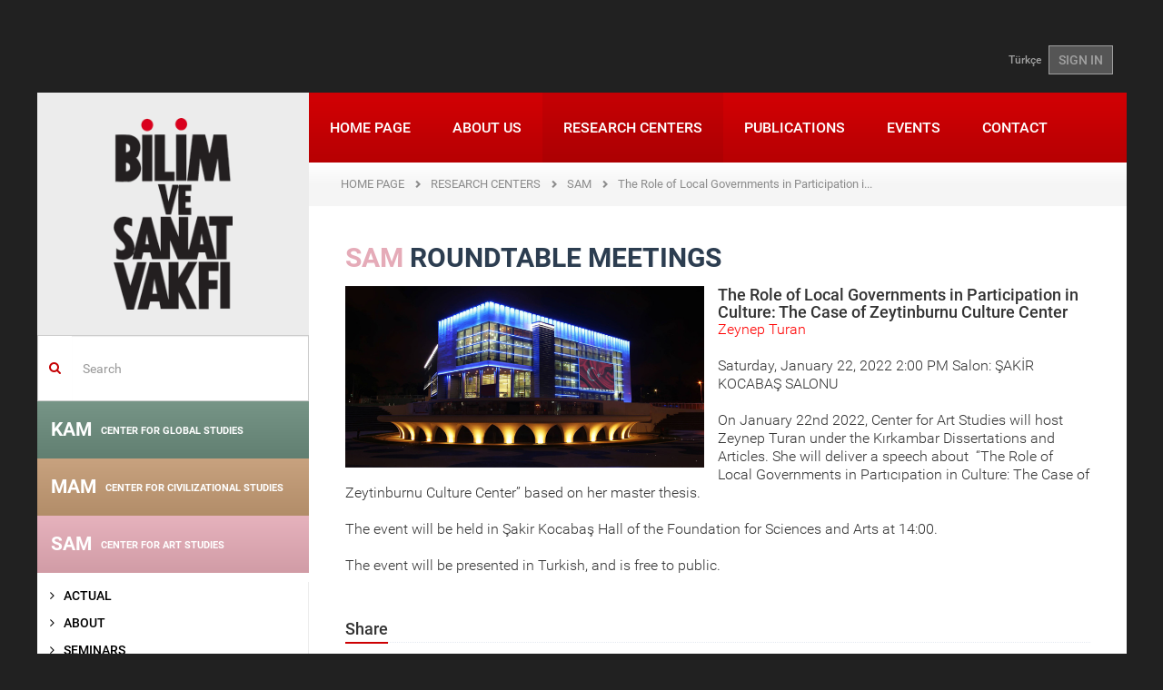

--- FILE ---
content_type: text/html; charset=utf-8
request_url: https://www.bisav.org.tr/en/SAM/YuvarlakMasa/Detay/29/K%C4%B1rkambar/30/Dissertations%20and%20Articles%20/1870/the_role_of_local_governments_in_participation_in_culture_the_case_of_zeytinburnu_culture_center
body_size: 10009
content:

<!DOCTYPE html>
<html lang="en">
<head>
    <meta charset="utf-8" />
    <meta name="viewport" content="width=device-width, initial-scale=1.0">
    
    

    
    
    <title>The Foundation for Sciences and Arts</title>
    <link href="/Content/fontstyle.css" rel="stylesheet"/>
<link href="/Content/bootstrap.css" rel="stylesheet"/>
<link href="/Content/style.css" rel="stylesheet"/>
<link href="/Content/index.css" rel="stylesheet"/>
<link href="/Content/styles.css" rel="stylesheet"/>
<link href="/Content/merkez.css" rel="stylesheet"/>
<link href="/Content/fullcalendar/fullcalendar.css" rel="stylesheet"/>
<link href="/Content/fancybox/jquery.fancybox.css" rel="stylesheet"/>
<link href="/Content/admin/fontawesome/css/font-awesome.css" rel="stylesheet"/>
<link href="/Content/admin/bootstrap/datepicker/css/datepicker.css" rel="stylesheet"/>

    <script src="/Scripts/modernizr-2.8.3.js"></script>

    <script src="/Scripts/jquery-2.1.4.js"></script>

    <script src="/Scripts/bootstrap.js"></script>
<script src="/Content/fancybox/jquery.fancybox.pack.js"></script>
<script src="/Scripts/respond.js"></script>

    <script src="/Scripts/carousel-swipe.js"></script>
<script src="/Scripts/main.js"></script>

    <script src="/Scripts/Admin/Plugins/mainmenu.1.0.min.js"></script>

    <link href="/assets/plugins/sky-forms/version-2.0.1/css/custom-sky-forms.css" rel="stylesheet"/>

    
    

</head>
<body class="container boxed-layout">
    <div class="bodyDiv">
        

<header>
    <div class="container">
        <div class="top-left" style="float:left;"></div>
        <div class="top-right-link" style="float:right;"> 
<a href="/SAM/YuvarlakMasa/Detay/29/K%C4%B1rkambar/30/Dissertations%20and%20Articles%20/1870/the_role_of_local_governments_in_participation_in_culture_the_case_of_zeytinburnu_culture_center">T&#252;rk&#231;e</a>                            <a href="/en/Account/Login" class="btn btn-u btn-u-dark">SIGN IN</a>
        </div>
    </div>
</header>

        <div id="wrapper">
            <article>
                <a href="#_" class="secondary-mobile-menu-toggle visible-sm visible-xs ikinci-menu"><img src="/img/ok2.png" /></a>
                <div class="col-md-3 aside col-md-pull-0 left-resp secondary-menu-transition hidden-xs hidden-sm">
                    <div class="row">
                        <a href="/en" class="logo hidden-sm hidden-xs"><img src="/img/logo.png"></a>
                        
    <div class="margin-top-20"></div>
    <form action="/en/Search" method="get" class="home-search-form">
    <div class="input-group">
        <span class="input-group-addon mainpage-search-rtl-fix" style="background-color:transparent;"><i class="fa fa-search color-red"></i></span>
        <input type="text" name="keywords" class="form-control mainpage-search-input-rtl-fix" placeholder="Search">
    </div>
</form>
    

<div class="merkez-menu menu-gray-bg">
    <div class="merkez-menu-heading baslik-renkli1" data-color="#6a8b7c">
        <h4 class="panel-title"> <a href="/en/KAM"> KAM <span>CENTER FOR GLOBAL STUDIES</span></a></h4>
    </div>
</div>

<div class="merkez-menu menu-gray-bg">
    <div class="merkez-menu-heading baslik-renkli2" data-color="#c39a73">
        <h4 class="panel-title"> <a href="/en/MAM"> MAM <span>CENTER FOR CIVILIZATIONAL STUDIES</span></a></h4>
    </div>
</div>

<div class="merkez-menu menu-gray-bg">
    <div class="merkez-menu-heading baslik-renkli3" data-color="#e5abb8">
        <h4 class="panel-title"> <a href="/en/SAM"> SAM <span>CENTER FOR ART STUDIES</span></a></h4>
    </div>
</div>


<nav class="sidebar-nav-v2 marged-menu">
    <ul>
        <li >
            <a  href="/enB/SAM">
                <i class="fa fa-angle-right"></i> ACTUAL             </a>
        </li>
        <li >
            <a  href="/enB/SAM/Hakkinda">
                <i class="fa fa-angle-right"></i> ABOUT             </a>
        </li>
        <li >
            <a  href="/enB/SAM/Seminerler">
                <i class="fa fa-angle-right"></i> SEMINARS             </a>
        </li>
        <li >
            <a  href="/enB/SAM/OkumaGruplari">
                <i class="fa fa-angle-right"></i> READING GROUPS             </a>
        </li>
        <li >
            <a  href="/enB/SAM/Atolyeler">
                <i class="fa fa-angle-right"></i> WORKSHOPS             </a>
        </li>
        <li >
            <a  href="#">
                <i class="fa fa-angle-right"></i> SYMPOSIUMS                     <i class="fa pull-right fa-caret-left"></i>
            </a>
<ul>
        <li >
            <a  href="/enB/SAM/Sempozyum/2/specialized_symposia">
                <i class="fa"></i> Specialized Symposia             </a>
        </li>
        <li >
            <a  href="/enB/SAM/Sempozyum/1/national_symposia">
                <i class="fa"></i> National Symposia             </a>
        </li>
</ul>        </li>
        <li >
            <a  href="/enB/SAM/Panel">
                <i class="fa fa-angle-right"></i> PANELS             </a>
        </li>
        <li >
            <a  href="#">
                <i class="fa fa-angle-right"></i> ROUNDTABLE MEETINGS                     <i class="fa pull-right fa-caret-left"></i>
            </a>
<ul>
        <li >
            <a  href="#">
                <i class="fa"></i> Kırkambar                     <i class="fa pull-right fa-caret-left"></i>
            </a>
<ul>
        <li >
            <a  href="/enB/SAM/YuvarlakMasa/29/kirkambar/49/talks">
                <i class="fa"></i> Talks             </a>
        </li>
        <li >
            <a  href="/enB/SAM/YuvarlakMasa/29/kirkambar/50/books">
                <i class="fa"></i> Books             </a>
        </li>
        <li >
            <a  href="/enB/SAM/YuvarlakMasa/29/kirkambar/51/special_event">
                <i class="fa"></i> Special Event             </a>
        </li>
        <li >
            <a  href="/enB/SAM/YuvarlakMasa/29/kirkambar/30/dissertations_and_articles_">
                <i class="fa"></i> Dissertations and Articles              </a>
        </li>
</ul>        </li>
</ul>        </li>
        <li >
            <a  href="#">
                <i class="fa fa-angle-right"></i> PUBLICATIONS                     <i class="fa pull-right fa-caret-left"></i>
            </a>
<ul>
        <li >
            <a  href="/enB/SAM/Yayinlar/5/notes">
                <i class="fa"></i> NOTES             </a>
        </li>
        <li >
            <a  href="/enB/SAM/Yayinlar/7/hayal_perdesi">
                <i class="fa"></i> HAYAL PERDESI             </a>
        </li>
</ul>        </li>
        <li >
            <a  href="/enB/SAM/Projeler">
                <i class="fa fa-angle-right"></i> PROJECTS             </a>
        </li>
        <li >
            <a  href="#">
                <i class="fa fa-angle-right"></i> MEETING SERIES                     <i class="fa pull-right fa-caret-left"></i>
            </a>
<ul>
        <li >
            <a  href="/enB/SAM/ToplantiDizileri/59/series/136/sehir_mimarlik_tasarim">
                <i class="fa"></i> Şehir Mimarlık Tasarım             </a>
        </li>
        <li >
            <a  href="/enB/SAM/ToplantiDizileri/59/series/133/edebiyati_okuma_bicimleri">
                <i class="fa"></i> Edebiyatı Okuma Bi&#231;imleri             </a>
        </li>
        <li >
            <a  href="/enB/SAM/ToplantiDizileri/59/series/130/seffaf_okumalar">
                <i class="fa"></i> Şeffaf Okumalar             </a>
        </li>
        <li >
            <a  href="/enB/SAM/ToplantiDizileri/59/series/131/sanatci_ve_golgesi">
                <i class="fa"></i> Sanat&#231;ı ve G&#246;lgesi             </a>
        </li>
        <li >
            <a  href="/enB/SAM/ToplantiDizileri/59/series/129/sanat_tarihine_mumkun_bakislar_ii">
                <i class="fa"></i> Sanat Tarihine M&#252;mk&#252;n Bakışlar II             </a>
        </li>
        <li >
            <a  href="/enB/SAM/ToplantiDizileri/59/Series/127/close_up">
                <i class="fa"></i> Close Up             </a>
        </li>
        <li >
            <a  href="/enB/SAM/ToplantiDiziArsivi">
                <i class="fa"></i> Eski toplantı dizileri             </a>
        </li>
</ul>        </li>
        <li >
            <a  href="/enB/SAM/Filmler">
                <i class="fa fa-angle-right"></i> FILMS             </a>
        </li>
</ul>
</nav>

<div class="merkez-menu menu-gray-bg">
    <div class="merkez-menu-heading baslik-renkli4" data-color="#6682a8">
        <h4 class="panel-title"> <a href="/en/TAM"> TAM <span>CENTER FOR TURKISH STUDIES</span></a></h4>
    </div>
</div>
    


                    </div>
                </div>
                <div class="col-md-9 col-md-push-0">
                    <div class="row">
                        <nav class="mwt_nav">
    <div class="navbar navbar-default" role="navigation">
        <div class="navbar-header">
            <button type="button" class="navbar-toggle my-toggle-menu" data-toggle="collapse" data-target=".navbar-collapse"> <span class="sr-only">Toggle navigation</span> <span class="icon-bar"></span> <span class="icon-bar"></span> <span class="icon-bar"></span> </button>
            <a class="navbar-brand" href="/en"><img src="/img/mobile-logo.png"></a>
        </div>
        <div class="navbar-collapse collapse no-padding">
                    
<ul class="nav navbar-nav">
        <li >
        <a href="/en">
            HOME PAGE         </a>
    </li>
    <li >
        <a href="/en/Kurumsal">
            ABOUT US         </a>
    </li>
    <li class="active">
        <a href="/en/Merkezler">
            RESEARCH CENTERS         </a>
    </li>
    <li >
        <a href="/en/Yayinlar">
            PUBLICATIONS         </a>
    </li>
    <li >
        <a href="/en/Etkinlik/Haftalik/2026/5">
            EVENTS         </a>
    </li>
    <li >
        <a href="/en/Iletisim">
            CONTACT         </a>
    </li>

</ul>
        </div>
        <!--/.nav-collapse -->
    </div>
</nav>
                        
                                            <ul class="page-path clearfix">
                <li >
                        <a href="/en">HOME PAGE</a>
                </li>
                <li >
                        <a href="/en/Merkezler">RESEARCH CENTERS</a>
                </li>
                <li >
                        <a href="/en/SAM/Hakkinda">SAM</a>
                </li>
                <li class="active">
                        <span>The Role of Local Governments in Participation in Culture: The Case of Zeytinburnu Culture Center</span>
                </li>
            </ul>

                        
<div class="row">
    <div class="col-sm-12">
        <div class="padding40 font18px">
                <h2 class="title03" style="color:#e5abb8;">SAM <span>ROUNDTABLE MEETINGS</span></h2>

            



    
    


    <div class="col-sm-6 no-left-padding">
        <h2 class="title03">
            
                    <a href="/images/yuvarlakmasa/yerel_yonetimlerin_kulture_katilimdaki_rolu_zeytinburnu_kultur_merkezi_ornegi_1870.png" class="fancybox">
                        <div style="width:auto;height:200px;background-image: url('/images/yuvarlakmasa/yerel_yonetimlerin_kulture_katilimdaki_rolu_zeytinburnu_kultur_merkezi_ornegi_1870.png');background-repeat:no-repeat;background-position:50% 25%;background-size:cover;">
                        </div>
                    </a>
                   
        </h2>
        
    </div>

    
        <h4>The Role of Local Governments in Participation in Culture: The Case of Zeytinburnu Culture Center</h4>
    <p style="color: red;">Zeynep Turan</p>
    <p>    
      <span>Saturday, January 22, 2022 2:00 PM</span>

Salon: ŞAKİR KOCABAŞ SALONU</p>
    <section class="fck-content" >
        <p>On January 22nd&nbsp;2022, Center for Art Studies will host Zeynep Turan under the Kırkambar Dissertations and Articles. She will deliver a speech about&nbsp; &ldquo;The Role of Local Governments in Partıcıpation in Culture: The Case of Zeytinburnu Culture Center&rdquo; based on her master thesis.</p>

<p>The event will be held in Şakir Kocabaş Hall of the Foundation for Sciences and Arts at 14:00.</p>

<p>The event will be presented in Turkish, and is free to public.</p>

    </section>
<div class="clearfix" style="margin-bottom:30px;"></div>
<div class="social_share_bottom">
    <div class="headline">
        <h2>Share</h2>
    </div>
    <!-- Go to www.addthis.com/dashboard to customize your tools -->
    <div class="addthis_inline_share_toolbox"></div>
    <!-- Go to www.addthis.com/dashboard to customize your tools -->
    <script type="text/javascript" src="//s7.addthis.com/js/300/addthis_widget.js#pubid=ra-57ebaac712229c3a"></script>

</div>
<!--
<div class="bottom-btn">
    <div class="row">
        <div class="col-sm-6">
            <div class="left-social-icon">
                PAYLAŞ <a href="#"><img src="public/img/p-s/social-icon_03.png"></a>
                <a href="#"><img src="public/img/p-s/social-icon_05.png"></a>
                <a href="#"><img src="public/img/p-s/social-icon_07.png"></a>
            </div>
        </div>
    </div>
</div> 
-->


        </div>

    </div>
</div>


                    </div>
                </div>
                <div class="home-section4 pull-left">

<div class="col-sm-6 col-md-3 homeSmBookSlider gray-bg">
    <div class="inner-div">
        <h2>NEWS</h2>
        <a class="left news_arrows_left" href="#myCarousel05" data-slide="prev"><span class="glyphicon glyphicon-chevron-left"></span></a> <a class="right news_arrows_right" href="#myCarousel05" data-slide="next"><span class="glyphicon glyphicon-chevron-right"></span></a>
        <div id="myCarousel05" class="carousel slide" data-ride="carousel" data-interval="15000">
            <!-- Indicators -->

            <div class="carousel-inner">
                    <div class="item active">
                        <a href="/enews-subscribe/Haberler/1470/2025_guz_donemi_seminerleri_basliyor">
                            <p><img src="/images/haberler/2025_guz_seminerleri_basliyor_1470_Thumb.png"></p>
                            <p class="color_gray">2025 G&#252;z D&#246;nemi Seminerleri Başlıyor</p>
                        </a>
                    </div>
                    <div class="item">
                        <a href="/enews-subscribe/Haberler/1468/iii_ulusal_siyaset_dusuncesi_sempozyumu">
                            <p><img src="/images/haberler/iii_ulusal_siyaset_sempozyumu_amaclar_araclar_yeni_zamanlarda_siyasi_ahlak_1468_Thumb.png"></p>
                            <p class="color_gray">III. ULUSAL SİYASET D&#220;Ş&#220;NCESİ SEMPOZYUMU</p>
                        </a>
                    </div>
                    <div class="item">
                        <a href="/enews-subscribe/Haberler/1469/2025_26_kademe_programi_basvurusu">
                            <p><img src="/images/haberler/2025_26_kademe_programi_basvurusu_1469_Thumb.png"></p>
                            <p class="color_gray">2025-26 Kademe Programı Başvurusu</p>
                        </a>
                    </div>
                    <div class="item">
                        <a href="/enews-subscribe/Haberler/1466/turkiye_de_duzen_arayislari">
                            <p><img src="/images/haberler/bilim_ve_sanat_vakfi_2025_yaz_programi_1466_Thumb.jpg"></p>
                            <p class="color_gray">T&#220;RKİYE&#39;DE D&#220;ZEN ARAYIŞLARI</p>
                        </a>
                    </div>
                    <div class="item">
                        <a href="/enews-subscribe/Haberler/1464/iii_ulusal_siyaset_dusuncesi_sempozyumu_amaclar__araclar_yeni_zamanlarda_siyasi_ahlak_cagri_metni">
                            <p><img src="/images/haberler/iii_ulusal_siyaset_dusuncesi_sempozyumu_amaclar__araclar_yeni_zamanlarda_siyasi_ahlak_cagri_metni_1464_Thumb.png"></p>
                            <p class="color_gray">III. Ulusal Siyaset D&#252;ş&#252;ncesi Sempozyumu Ama&#231;lar &amp; Ara&#231;lar: Yeni Zamanlarda Siyasi Ahl&#226;k &#199;ağrı Metni</p>
                        </a>
                    </div>
                    <div class="item">
                        <a href="/enews-subscribe/Haberler/1463/2025_bahar_seminerleri_basliyor!">
                            <p><img src="/images/haberler/2025_bahar_seminerleri_basliyor!_1463_Thumb.jpg"></p>
                            <p class="color_gray">2025 Bahar Seminerleri Başlıyor!</p>
                        </a>
                    </div>
                    <div class="item">
                        <a href="/enews-subscribe/Haberler/1460/bisav_2024_25_kademe_programi_basladi!">
                            <p><img src="/images/haberler/bisav_2024_25_kademe_programi_basliyor!_1460_Thumb.png"></p>
                            <p class="color_gray">BİSAV 2024-25 KADEME PROGRAMI BAŞLADI!</p>
                        </a>
                    </div>
                    <div class="item">
                        <a href="/enews-subscribe/Haberler/1458/%E2%80%9Cbati_sonrasi_dunya%E2%80%9D__karsitliklar_perspektifler_ve_yeni_duzen_arayislari">
                            <p><img src="/images/haberler/bilim_ve_sanat_vakfi_2024_yaz_programi_1458_Thumb.png"></p>
                            <p class="color_gray">“BATI SONRASI D&#220;NYA”:  KARŞITLIKLAR, PERSPEKTİFLER VE YENİ D&#220;ZEN ARAYIŞLARI</p>
                        </a>
                    </div>
                    <div class="item">
                        <a href="/enews-subscribe/Haberler/1452/%E2%80%8B%E2%80%8B%E2%80%8B%E2%80%8B%E2%80%8B%E2%80%8B%E2%80%8B2024_bahar_seminerleri_basliyor!">
                            <p><img src="/images/haberler/​​​​​​​2024_bahar_seminerleri_basliyor!_1452_Thumb.jpeg"></p>
                            <p class="color_gray">​​​​​​​2024 Bahar Seminerleri Başlıyor!</p>
                        </a>
                    </div>
                    <div class="item">
                        <a href="/enews-subscribe/Haberler/1451/divan_55_released!">
                            <p><img src="/images/haberler/divan_55_sayi_cikti!_1451_Thumb.jpg"></p>
                            <p class="color_gray">D&#238;v&#226;n 55. Released!</p>
                        </a>
                    </div>
            </div>
        </div>
        <a href="/enews-subscribe/Haberler" class="btn">ALL NEWS</a>
    </div>
</div>

<div class="col-sm-6 col-md-3 homeSmBookSlider light-gray-bg">
    <div class="inner-div">
        <h2>EDITOR&#39;S CHOICE</h2>
        <a class="left news_arrows_left" href="#myCarouselEditorden" data-slide="prev"><span class="glyphicon glyphicon-chevron-left"></span></a> <a class="right news_arrows_right" href="#myCarouselEditorden" data-slide="next"><span class="glyphicon glyphicon-chevron-right"></span></a>
        <div id="myCarouselEditorden" class="carousel carouselfixedHeight slide" data-ride="carousel" data-interval="20000">
            <!-- Indicators -->
            
            <div class="carousel-inner">

                        <div class="item  active">
                            <p><a href="https://talid.org/tr/Dergi/Makale/34/793"><img src="/images/editorunsecimi/ihsan_kabil_soylesisi_28_Thumb.jpg" style="max-height:140px;" /></a></p>
                            <p class="ModuleSliderBlockText">İhsan Kabil ile &#39;&#39;T&#252;rkiye&#39;de Sinema&#39;&#39; &#252;zerine ger&#231;ekleştirilen TALİD s&#246;yleşisi...</p>
                            <a href="https://talid.org/tr/Dergi/Makale/34/793" class="btn">MORE INFO</a>
                            <a href="https://talid.org/tr/Dergi/Makale/34/793" class="btn">MORE INFO</a>
                        </div>
                        <div class="item ">
                            <p><a href="https://blog.bisav.org.tr/2021/05/06/engin-deniz-akarlinin-gozunden-mehmet-genc/"><img src="/images/editorunsecimi/engindenizmehmetgenc_27_Thumb.jpg" style="max-height:140px;" /></a></p>
                            <p class="ModuleSliderBlockText">Mehmet Gen&#231; hocamızı, Engin Deniz Akarlı’nın g&#246;z&#252;nden Bisav Blog&#39;da okuyalım...</p>
                            <a href="https://blog.bisav.org.tr/2021/05/06/engin-deniz-akarlinin-gozunden-mehmet-genc/" class="btn">MORE INFO</a>
                            <a href="https://blog.bisav.org.tr/2021/05/06/engin-deniz-akarlinin-gozunden-mehmet-genc/" class="btn">MORE INFO</a>
                        </div>
                        <div class="item ">
                            <p><a href="https://blog.bisav.org.tr/2021/04/16/mustafa-ozelle-roman-diliyle-cocuk/"><img src="/images/editorunsecimi/ozelroportajcocukyazini_26_Thumb.jpg" style="max-height:140px;" /></a></p>
                            <p class="ModuleSliderBlockText">Bisav Blog i&#231;in Mustafa &#214;zel ile &#39;&#39;Roman Diliyle &#199;ocuk&#39;&#39; başlığıyla ger&#231;ekleştirdiğimiz r&#246;portaj...</p>
                            <a href="https://blog.bisav.org.tr/2021/04/16/mustafa-ozelle-roman-diliyle-cocuk/" class="btn">MORE INFO</a>
                            <a href="https://blog.bisav.org.tr/2021/04/16/mustafa-ozelle-roman-diliyle-cocuk/" class="btn">MORE INFO</a>
                        </div>
                        <div class="item ">
                            <p><a href="https://www.talid.org/tr/Dergi/Makale/33/769"><img src="/images/editorunsecimi/peyamihoca_25_Thumb.jpg" style="max-height:140px;" /></a></p>
                            <p class="ModuleSliderBlockText">TALİD&#39;in &#39;&#39;T&#252;rkiye&#39;de Sinema &#199;alışmaları&#39;&#39; sayısında, Prof. Dr. Peyami &#199;elikcan&#39;ın belgesel yapımlarının tarih&#231;esine y&#246;nelik...</p>
                            <a href="https://www.talid.org/tr/Dergi/Makale/33/769" class="btn">MORE INFO</a>
                            <a href="https://www.talid.org/tr/Dergi/Makale/33/769" class="btn">MORE INFO</a>
                        </div>
                        <div class="item ">
                            <p><a href="https://divandergisi.com/pdf/476.pdf"><img src="/images/editorunsecimi/ismailkara_24_Thumb.jpg" style="max-height:140px;" /></a></p>
                            <p class="ModuleSliderBlockText">Hilafetten İslam Devletine &#199;ağdaş İslam Siyasi D&#252;ş&#252;ncesinin Ana İstikametleri ve Problemleri...</p>
                            <a href="https://divandergisi.com/pdf/476.pdf" class="btn">MORE INFO</a>
                            <a href="https://divandergisi.com/pdf/476.pdf" class="btn">MORE INFO</a>
                        </div>
                        <div class="item ">
                            <p><a href="https://bisav.org.tr/Bulten/3/31/kafkas_ulkelerinin_guvenlik_ve_dis_politikalari_"><img src="/images/editorunsecimi/kafkasya_23_Thumb.jpg" style="max-height:140px;" /></a></p>
                            <p class="ModuleSliderBlockText">Azerbaycanlı siyaset bilimci Elkhan Mehdiyev ile 2005 yılında “G&#252;ney Kafkasya’da G&#252;venlik” konusunda ger&#231;ekleştirdiğimiz...</p>
                            <a href="https://bisav.org.tr/Bulten/3/31/kafkas_ulkelerinin_guvenlik_ve_dis_politikalari_" class="btn">MORE INFO</a>
                            <a href="https://bisav.org.tr/Bulten/3/31/kafkas_ulkelerinin_guvenlik_ve_dis_politikalari_" class="btn">MORE INFO</a>
                        </div>
                        <div class="item ">
                            <p><a href="https://www.bisav.org.tr/userfiles/yayinlar/NOTLAR_21.pdf"><img src="/images/editorunsecimi/cocuk_22_Thumb.jpg" style="max-height:140px;" /></a></p>
                            <p class="ModuleSliderBlockText">Vakfımızın 7 Mart 2009 tarihli  “&#199;ocuk Dilinde Sanat” panelinin tebliğleri...</p>
                            <a href="https://www.bisav.org.tr/userfiles/yayinlar/NOTLAR_21.pdf" class="btn">MORE INFO</a>
                            <a href="https://www.bisav.org.tr/userfiles/yayinlar/NOTLAR_21.pdf" class="btn">MORE INFO</a>
                        </div>
                        <div class="item ">
                            <p><a href="https://bisav.org.tr/Bulten/35/568/prof_dr_gokhan_cetinsaya_ile_istanbul_sehir_universitesi_uzerine"><img src="/images/editorunsecimi/cetinsaya_21_Thumb.jpg" style="max-height:140px;" /></a></p>
                            <p class="ModuleSliderBlockText">İstanbul Şehir &#220;niversitesi&#39;nin Kurucu Rekt&#246;r&#252; Prof. Dr. G&#246;khan &#199;etinsaya ile İstanbul Şehir &#220;niversitesi &#252;zerine...</p>
                            <a href="https://bisav.org.tr/Bulten/35/568/prof_dr_gokhan_cetinsaya_ile_istanbul_sehir_universitesi_uzerine" class="btn">MORE INFO</a>
                            <a href="https://bisav.org.tr/Bulten/35/568/prof_dr_gokhan_cetinsaya_ile_istanbul_sehir_universitesi_uzerine" class="btn">MORE INFO</a>
                        </div>
                        <div class="item ">
                            <p><a href="http://anlayis.net/makaleGoster.aspx?makaleid=3873"><img src="/images/editorunsecimi/wallerstein_20_Thumb.jpg" style="max-height:140px;" /></a></p>
                            <p class="ModuleSliderBlockText">An important interview with Immanuel Wallerstein about Turkey on the way of European Union...</p>
                            <a href="http://anlayis.net/makaleGoster.aspx?makaleid=3873" class="btn">MORE INFO</a>
                            <a href="http://anlayis.net/makaleGoster.aspx?makaleid=3873" class="btn">MORE INFO</a>
                        </div>
                        <div class="item ">
                            <p><a href="https://talid.org/downloadPDF.aspx?filename=37.pdf"><img src="/images/editorunsecimi/karpat_19_Thumb.jpg" style="max-height:140px;" /></a></p>
                            <p class="ModuleSliderBlockText">An interview with Kemal Karpat about Turkish political history, published...</p>
                            <a href="https://talid.org/downloadPDF.aspx?filename=37.pdf" class="btn">MORE INFO</a>
                            <a href="https://talid.org/downloadPDF.aspx?filename=37.pdf" class="btn">MORE INFO</a>
                        </div>
                        <div class="item ">
                            <p><a href="https://bisav.org.tr/userfiles/yayinlar/makaleler/mecmua__ek_1611.pdf"><img src="/images/editorunsecimi/15_temmuz_eki_18_Thumb.jpg" style="max-height:140px;" /></a></p>
                            <p class="ModuleSliderBlockText">BSV Bulletin&#39;s special supplement about &#39;&#39;15th July and Military Coups&#39;&#39;...</p>
                            <a href="https://bisav.org.tr/userfiles/yayinlar/makaleler/mecmua__ek_1611.pdf" class="btn">MORE INFO</a>
                            <a href="https://bisav.org.tr/userfiles/yayinlar/makaleler/mecmua__ek_1611.pdf" class="btn">MORE INFO</a>
                        </div>
                        <div class="item ">
                            <p><a href="http://talid.org/downloadPDF.aspx?filename=87.pdf"><img src="/images/editorunsecimi/fuat_17_Thumb.jpg" style="max-height:140px;" /></a></p>
                            <p class="ModuleSliderBlockText">An interview with Fuat Sezgin, about Turkish history of science...</p>
                            <a href="http://talid.org/downloadPDF.aspx?filename=87.pdf" class="btn">MORE INFO</a>
                            <a href="http://talid.org/downloadPDF.aspx?filename=87.pdf" class="btn">MORE INFO</a>
                        </div>
                        <div class="item ">
                            <p><a href="http://talid.org/downloadPDF.aspx?filename=437.pdf"><img src="/images/editorunsecimi/semavi_16_Thumb.jpg" style="max-height:140px;" /></a></p>
                            <p class="ModuleSliderBlockText">A valuable interview about Turkish art history, with Semavi Eyice who is an important historian...</p>
                            <a href="http://talid.org/downloadPDF.aspx?filename=437.pdf" class="btn">MORE INFO</a>
                            <a href="http://talid.org/downloadPDF.aspx?filename=437.pdf" class="btn">MORE INFO</a>
                        </div>
                        <div class="item ">
                            <p><a href="https://bisav.org.tr/userfiles/yayinlar/NOTLAR_4.pdf"><img src="/images/editorunsecimi/osmanli_kurulus_15_Thumb.gif" style="max-height:140px;" /></a></p>
                            <p class="ModuleSliderBlockText">Notes compiled from the debates on the foundation of Ottoman Empire...</p>
                            <a href="https://bisav.org.tr/userfiles/yayinlar/NOTLAR_4.pdf" class="btn">MORE INFO</a>
                            <a href="https://bisav.org.tr/userfiles/yayinlar/NOTLAR_4.pdf" class="btn">MORE INFO</a>
                        </div>
                        <div class="item ">
                            <p><a href="https://www.divandergisi.com/pdf/132.pdf"><img src="/images/editorunsecimi/serif_mardin_14_Thumb.jpg" style="max-height:140px;" /></a></p>
                            <p class="ModuleSliderBlockText">A review of an academic dissertation, written about Şerif Mardin...</p>
                            <a href="https://www.divandergisi.com/pdf/132.pdf" class="btn">MORE INFO</a>
                            <a href="https://www.divandergisi.com/pdf/132.pdf" class="btn">MORE INFO</a>
                        </div>
                        <div class="item ">
                            <p><a href="https://www.bisav.org.tr/userfiles/yayinlar/SAM_Notlar_29_intrnet.pdf"><img src="/images/editorunsecimi/hasan_aycin_13_Thumb.jpg" style="max-height:140px;" /></a></p>
                            <p class="ModuleSliderBlockText">The rescripts from the panel about Hasan Aycın, an important cartoonist... </p>
                            <a href="https://www.bisav.org.tr/userfiles/yayinlar/SAM_Notlar_29_intrnet.pdf" class="btn">MORE INFO</a>
                            <a href="https://www.bisav.org.tr/userfiles/yayinlar/SAM_Notlar_29_intrnet.pdf" class="btn">MORE INFO</a>
                        </div>
                        <div class="item ">
                            <p><a href="https://www.divandergisi.com/pdf/48.pdf"><img src="/images/editorunsecimi/mehmet_genc_12_Thumb.jpg" style="max-height:140px;" /></a></p>
                            <p class="ModuleSliderBlockText">The article of Mehmet Gen&#231; about 19th century Ottoman economic thought, published in D&#238;van.</p>
                            <a href="https://www.divandergisi.com/pdf/48.pdf" class="btn">MORE INFO</a>
                            <a href="https://www.divandergisi.com/pdf/48.pdf" class="btn">MORE INFO</a>
                        </div>
                        <div class="item ">
                            <p><a href="https://www.bisav.org.tr/Bulten/34/516/turgut_cansever_ile_soylesi"><img src="/images/editorunsecimi/cansever_yildonumu_11_Thumb.jpg" style="max-height:140px;" /></a></p>
                            <p class="ModuleSliderBlockText">Our interview with Turgut Cansever shortly before his sorrowful passing...</p>
                            <a href="https://www.bisav.org.tr/Bulten/34/516/turgut_cansever_ile_soylesi" class="btn">MORE INFO</a>
                            <a href="https://www.bisav.org.tr/Bulten/34/516/turgut_cansever_ile_soylesi" class="btn">MORE INFO</a>
                        </div>
                        <div class="item ">
                            <p><a href="http://bisav.org.tr/Bulten/3/30/asya_dunya_sisteminin_yeni_merkezi_"><img src="/images/editorunsecimi/andre_10_Thumb.jpg" style="max-height:140px;" /></a></p>
                            <p class="ModuleSliderBlockText">An important assessment of Asia by economic historian and sociologist Andre Gunder Frank, who was our guest in 2004...</p>
                            <a href="http://bisav.org.tr/Bulten/3/30/asya_dunya_sisteminin_yeni_merkezi_" class="btn">MORE INFO</a>
                            <a href="http://bisav.org.tr/Bulten/3/30/asya_dunya_sisteminin_yeni_merkezi_" class="btn">MORE INFO</a>
                        </div>
                        <div class="item ">
                            <p><a href="http://divandergisi.com/downloadPDF.aspx?filename=3.pdf"><img src="/images/editorunsecimi/sakir_kocabas_8_Thumb.jpg" style="max-height:140px;" /></a></p>
                            <p class="ModuleSliderBlockText">Şakir Kocabaş hocamızın D&#238;v&#226;n&#39;ın ilk sayısında yer alan, İslam ve Bilim başlıklı makale...</p>
                            <a href="http://divandergisi.com/downloadPDF.aspx?filename=3.pdf" class="btn">MORE INFO</a>
                            <a href="http://divandergisi.com/downloadPDF.aspx?filename=3.pdf" class="btn">MORE INFO</a>
                        </div>
                        <div class="item ">
                            <p><a href="/notlar/25"><img src="/images/editorunsecimi/orhan_okay_7_Thumb.png" style="max-height:140px;" /></a></p>
                            <p class="ModuleSliderBlockText">Kıymetli hocamız Orhan Okay ile T&#252;rk Edebiyatı &#252;zerine yaptığımız &#246;zel s&#246;yleşi...</p>
                            <a href="/notlar/25" class="btn">MORE INFO</a>
                            <a href="/notlar/25" class="btn">MORE INFO</a>
                        </div>
                        <div class="item ">
                            <p><a href="/en/Bulten/237/1403/iktibas"><img src="/images/editorunsecimi/turgut_cansever_6_Thumb.jpg" style="max-height:140px;" /></a></p>
                            <p class="ModuleSliderBlockText">By the architect Turgut Cansever, for the preservation of our architectural cultural heritage...</p>
                            <a href="/en/Bulten/237/1403/iktibas" class="btn">MORE INFO</a>
                            <a href="/en/Bulten/237/1403/iktibas" class="btn">MORE INFO</a>
                        </div>
                        <div class="item ">
                            <p><a href="/en/Bulten/13/237/ibn_haldun_un_toplum_ve_tarih_gorusunun_gunumuzdeki_onemi"><img src="/images/editorunsecimi/cabiri_1_Thumb.jpg" style="max-height:140px;" /></a></p>
                            <p class="ModuleSliderBlockText">About Ibn Khaldun, by Jabri who was an important Arab thinker and died in 2010...</p>
                            <a href="/en/Bulten/13/237/ibn_haldun_un_toplum_ve_tarih_gorusunun_gunumuzdeki_onemi" class="btn">MORE INFO</a>
                            <a href="/en/Bulten/13/237/ibn_haldun_un_toplum_ve_tarih_gorusunun_gunumuzdeki_onemi" class="btn">MORE INFO</a>
                        </div>
            </div>
        </div>
    </div>
</div>


<div class="col-sm-6 col-md-3 homeSmBookSlider gray-bg">
    <div class="inner-div">
        <div id="myCarousel03" class="carousel slide" data-ride="carousel" data-interval="25000">
            <!-- Indicators -->
            <a class="left " href="#myCarousel03" data-slide="prev"><span class="glyphicon glyphicon-chevron-left"></span></a> <a class="right " href="#myCarousel03" data-slide="next"><span class="glyphicon glyphicon-chevron-right"></span></a>
            <div class="carousel-inner">
                        <div class="item  active">
                            <h2>BULLETIN</h2>
                            <p><a href="/enews-subscribe/Bulten/294"><img src="/images/yayinlar/bulten_294_Thumb.jpg" style="max-height:140px;"/></a></p>
                            <p class="ModuleSliderBlockText">Bulletin 96-97 released!</p>
                            <a href="/enews-subscribe/Bulten/294" class="btn">FOR DETAILS</a>
                        </div>
                        <div class="item ">
                            <h2>D&#206;V&#194;N</h2>
                            <p><a href="/enews-subscribe/Divan/331"><img src="/images/yayinlar/divan_331_Thumb.jpg" style="max-height:140px;"/></a></p>
                            <p class="ModuleSliderBlockText">The 55th issue of D&#238;v&#226;n consists of three articles and two book reviews.</p>
                            <a href="/enews-subscribe/Divan/331" class="btn">FOR DETAILS</a>
                        </div>
                        <div class="item ">
                            <h2>TALID</h2>
                            <p><a href="/enews-subscribe/Talid/329"><img src="/images/yayinlar/talid_329_Thumb.jpg" style="max-height:140px;"/></a></p>
                            <p class="ModuleSliderBlockText">TALİD&#39;in 41. sayısı ile detaylı bilgi i&#231;in&#160;www.talid.org.tr&#160;adresini ziyaret edebilirsiniz.</p>
                            <a href="/enews-subscribe/Talid/329" class="btn">FOR DETAILS</a>
                        </div>
                        <div class="item ">
                            <h2>HAYAL PERDESI</h2>
                            <p><a href="/enews-subscribe/Hayalperdesi/292"><img src="/images/yayinlar/hayal_perdesi_292_Thumb.jpg" style="max-height:140px;"/></a></p>
                            <p class="ModuleSliderBlockText">67th issue of Hayal Perdesi is out!</p>
                            <a href="/enews-subscribe/Hayalperdesi/292" class="btn">FOR DETAILS</a>
                        </div>
                        <div class="item ">
                            <h2>NOTES</h2>
                            <p><a href="/enews-subscribe/Notlar/250"><img src="/images/yayinlar/250Thumb.jpg" style="max-height:140px;"/></a></p>
                            <p class="ModuleSliderBlockText">32th issue of &quot;BSV Notlar&quot; (Notes) is published by TAM, Center for Turkish Studies, with the title of &quot;Anatolian Chronicles&quot;.</p>
                            <a href="/enews-subscribe/Notlar/250" class="btn">FOR DETAILS</a>
                        </div>
                        <div class="item ">
                            <h2>E-KİTAP</h2>
                            <p><a href="/enews-subscribe/E_kitap/353"><img src="/images/yayinlar/e_kitap_353_Thumb.png" style="max-height:140px;"/></a></p>
                            <p class="ModuleSliderBlockText">17-18&#160;Ekim 2025&#160;tarihlerinde K&#252;resel Araştırmalar Merkezi ile Medeniyet Araştırmaları Merkezi tarafından ger&#231;ekleştirilen III. Ulusal Siyaset D&#252;ş&#252;ncesi Sempozyumu&#39;nun &#246;zet kitap&#231;ığı yayınlandı!</p>
                            <a href="/enews-subscribe/E_kitap/353" class="btn">FOR DETAILS</a>
                        </div>


            </div>
        </div>
    </div>
</div>
<div class="col-sm-6 col-md-3 homeSmBookSlider light-gray-bg">
    <div class="inner-div">
        <div style="position:relative;min-height:280px;">
            <h2>SEMINARS</h2>
            <p><img src="/userfiles/ModuleFiles/seminer_module_1_2.gif" style="max-height:140px;" /></p>
            <p>As the most traditonal activity of BISAV, the courses take place in every fall and spring of a year.</p>
            <a href="/en/Seminerler" class="btn" style="position:absolute;bottom:0px;left:0px;right:0px;">MORE INFO</a>
        </div>
    </div>
</div><div class="clearfix"></div></div>
                <div class="home-section4-02">
<a href="http://www.sehir.edu.tr" target="_blank">
    <div class="col-sm-6 col-md-3 box03" style="background-image:url(/img/sehir-bg.png)">
        <div class="inner-div">
            <div style="margin-bottom:23px;text-align:center;">
                <img src="/img/sehir-univ-logo.png" /><br />
            </div>
<p style="text-align: center;"><img src="/img/sehir-web.png"></p>
        </div>
    </div>
</a>
<a href="http://www.tsa.org.tr" target="_blank">
                    <div class="col-sm-6 col-md-3 text-center box01" style="background-image:url(/img/yellow-bg.png)">                         <div class="inner-div">                             <div class="tsa-logo"> <img src="/img/logo02.png"> </div>                             <img src="/img/tas-t-img.png">                         </div>                     </div>
</a>
<a href="http://www.sozlutarih.org.tr" target="_self">
    <div class="col-sm-6 col-md-3 box03" style="background-image:url(/img/sozlu-tarih-bg.jpg)">
        <div class="inner-div">
            <div style="margin-bottom:23px;text-align:center;">
                <img src="/img/sozlu-tarih-logo.png" /><br />
            </div>
<p style="text-align: center;"><img src="/img/sozlu-tarih-web.png"></p>
        </div>
    </div>
</a>



<div class="col-sm-6 col-md-3 box04" style="background-image:url(/img/blue-bg.png)">
    <div class="inner-div">
        <h2 class="text-center">FOLLOW US</h2>
        <form onsubmit="return SendEmailtenForm(this);" name="ebultenForm" id="ebultenForm">
            <div class="email-sent-div">
                <input type="text" placeholder="Your e-mail address" name="email" class="form-control">
                <a href="#" onclick="return false;"><span class="glyphicon glyphicon-plus" aria-hidden="true" onclick="return SendEmailtenForm(document.getElementById('ebultenForm'));"></span></a>
            </div>
            
        </form>
        <div class="clear-both"></div>
        <p style="margin-top: 10px;font-size:96%;">Add your e-mail address here to be informed about our programs (seminars, symposiums, panels, etc.).</p>
        
    </div>
</div>

<div id="ebultenModal" class="modal fade" tabindex="-1" role="dialog" aria-labelledby="ebultenModalLabel" aria-hidden="true">
    <div class="modal-dialog">
        <div class="modal-content">
            <div class="modal-header">
                <button type="button" class="close" data-dismiss="modal" aria-hidden="true">×</button>
                <h3 id="ebultenModalLabel">Newsletter</h3>
            </div>
            <div class="modal-body">
                <p id="ebultenMessage">...</p>
            </div>
            <div class="modal-footer">
                <button class="btn" data-dismiss="modal" aria-hidden="true">OKAY</button>

            </div>
        </div>
    </div>
</div>

<script>
    function SendEmailtenForm(form)
    {
        var datastring = $(form).serialize();
        $.ajax({
            type: "POST",
            url: "/en-gb/Layout/EBulten",
            data: datastring,
            dataType: "json",
            success: function (data) {
                if (data)
                {
                    $("#ebultenMessage").text(data.Message);
                    $('#ebultenModal').modal('show');
                }
            },
            error: function () {
                $("#ebultenMessage").text("There was an error!");
                $('#ebultenModal').modal('show');
            }
        });
        return false;
    }
</script><div class="clearfix"></div></div>

            </article>
            <footer>
    <div class="container nopadding">
        <div class="footer-div clearfix">
            <div class="client-logo">
                <a href="#"><img src="/img/footer-client-logo/client-logo_09.png"></a>
                <a href="http://www.divandergisi.com/"><img src="/img/footer-client-logo/client-logo_05.png"></a>
                <a href="http://www.talid.org/"><img src="/img/footer-client-logo/client-logo_07.png"></a>
                <a href="http://www.hayalperdesi.net/"><img src="/img/footer-client-logo/client-logo_11.png"></a>
                <a href="http://tsa.org.tr/"><img src="/img/footer-client-logo/client-logo_13.png"></a>
                <a href="http://www.sozlutarih.org.tr/"><img src="/img/stalogo.png"></a>
                <a href="/en/Vefa"><img src="/img/footer-client-logo/client-logo_03.png"></a>
                <a href="http://dspace.bisav.org.tr/"><img src="/img/footer-client-logo/bisavarsiv.png"></a>
            </div>
            &#169;2016 THE FOUNDATION FOR SCIENCES AND ARTS | All Rights Reserved | <a href="/Content/the_role_of_local_governments_in_participation_in_culture_the_case_of_zeytinburnu_culture_center/166">Kullanım Koşulları</a> | <a href="/Content/the_role_of_local_governments_in_participation_in_culture_the_case_of_zeytinburnu_culture_center/165">Kişisel Verilerin Korunması ve İşlenmesi Politikası</a>
            <div class="footer-social-icon">
                <a href="https://www.facebook.com/bisavorg.tr"><img src="/img/Footer-icon/footer-social-icon_03.png" /></a>
                <a href="https://www.twitter.com/bisavorgtr"><img src="/img/Footer-icon/footer-social-icon_05.png" /></a>
                <a href="https://www.youtube.com/bisavorgtv"><img src="/img/Footer-icon/footer-social-icon_07.png" /></a>
                <a href="https://www.instagram.com/bisavorgtr" target="_blank"><img src="/img/footer-instagram.png" /></a>
                <a href="https://open.spotify.com/show/4Ix4PPIOtYnt6uhSlhdfkc" target="_blank"><img src="/img/Footer-icon/footer-social-icon_spotify.png" /></a>
                <a href="https://podcasts.google.com/feed/aHR0cHM6Ly93d3cuYmlzYXYub3JnLnRyL3RyL0hvbWUvUG9kQ2FzdFJTUy81L0JpbGltJTIwdmUlMjBTYW5hdCUyMFZha2YlQzQlQjElMjBQb2RjYXN0JTIwS2FuYWwlQzQlQjE?ep=14" target="_blank"><img src="/img/Footer-icon/footer-social-icon_g_podcast.png" /></a>
                <a href="https://podcasts.apple.com/tr/podcast/bilim-ve-sanat-vakf%C4%B1-podcast-kanal%C4%B1/id1531840682?l=tr" target="_blank"><img src="/img/Footer-icon/footer-social-icon_a_podcast.png" /></a>
            </div>
            
        </div>
    </div>
</footer>

        </div>
    </div>
    
    
        <script type="application/ld+json">{
  "endDate": "2022-01-22T15:00",
  "location": {
    "address": [
      {
        "addressCountry": "Turkey",
        "postalCode": "34134",
        "email": "info@bisav.org.tr",
        "telephone": "+902125282222",
        "name": "Vefa Cad. No:41 34134 Fatih/İSTANBUL",
        "@context": "http://schema.org",
        "@type": "PostalAddress"
      }
    ],
    "name": "Bilim ve Sanat Vakfı",
    "sameAs": [
      "http://www.bisav.org.tr"
    ],
    "@context": "http://schema.org",
    "@type": "Place"
  },
  "startDate": "2022-01-22T14:00",
  "description": "On January 22nd 2022, Center for Art Studies will host Zeynep Turan under the Kırkambar Dissertations and Articles. She will deliver a speech about  “The Role of Local Governments in Participation in Culture: The Case of Zeytinburnu Culture Center” based on her master thesis.",
  "image": "http://www.bisav.org.tr/images/yuvarlakmasa/yerel_yonetimlerin_kulture_katilimdaki_rolu_zeytinburnu_kultur_merkezi_ornegi_1870.png",
  "name": "The Role of Local Governments in Participation in Culture: The Case of Zeytinburnu Culture Center",
  "url": "https://www.bisav.org.tr/en/KAM/YuvarlakMasa/Detay/29/K%C4%B1rkambar/1870/the_role_of_local_governments_in_participation_in_culture_the_case_of_zeytinburnu_culture_center",
  "@context": "http://schema.org",
  "@type": "Event"
}</script>


    <script>
  (function(i,s,o,g,r,a,m){i['GoogleAnalyticsObject']=r;i[r]=i[r]||function(){
  (i[r].q=i[r].q||[]).push(arguments)},i[r].l=1*new Date();a=s.createElement(o),
  m=s.getElementsByTagName(o)[0];a.async=1;a.src=g;m.parentNode.insertBefore(a,m)
  })(window,document,'script','https://www.google-analytics.com/analytics.js','ga');

  ga('create', 'UA-22158589-1', 'auto');
  ga('send', 'pageview');

    </script>
<script defer src="https://static.cloudflareinsights.com/beacon.min.js/vcd15cbe7772f49c399c6a5babf22c1241717689176015" integrity="sha512-ZpsOmlRQV6y907TI0dKBHq9Md29nnaEIPlkf84rnaERnq6zvWvPUqr2ft8M1aS28oN72PdrCzSjY4U6VaAw1EQ==" data-cf-beacon='{"version":"2024.11.0","token":"e28044a8a5a64af79697c78c592ed93c","r":1,"server_timing":{"name":{"cfCacheStatus":true,"cfEdge":true,"cfExtPri":true,"cfL4":true,"cfOrigin":true,"cfSpeedBrain":true},"location_startswith":null}}' crossorigin="anonymous"></script>
</body>
</html>


--- FILE ---
content_type: text/css
request_url: https://www.bisav.org.tr/Content/index.css
body_size: 445
content:
.aboveSliderSearchDiv {
  padding-right: 170px;
  border: 1px solid #c4c4c4;
}
/* line 64, ../scss/pages/home/_desktop.scss */
.aboveSliderSearchDiv .glyphicon {

  top: 30px;
  left: 30px;
  color: #c50003;
}
/* line 71, ../scss/pages/home/_desktop.scss */
.aboveSliderSearchDiv .form-control {
  height: 74px;
  -webkit-border-radius: 0;
  -moz-border-radius: 0;
  -ms-border-radius: 0;
  border-radius: 0;
  border: none;
  padding-left: 50px;
  outline: none;
  font-size: 16px;
  font-weight: 300;
}
/* line 82, ../scss/pages/home/_desktop.scss */
.aboveSliderSearchDiv select {
  -webkit-appearance: none;

  top: 0;
  right: 0;
  width: 170px;
  padding-left: 35px;
  text-align: center;
  background: url(../img/sm-arrow.png) no-repeat 90% center #eaeaea;
  border: none;
  border-left: 1px solid #c4c4c4;
  height: 100%;
}

/* line 97, ../scss/pages/home/_desktop.scss */
.home-main-silder {
  font-weight: 300;
}
/* line 99, ../scss/pages/home/_desktop.scss */
.home-main-silder .carousel-indicators {
  bottom: 0;
}
/* line 102, ../scss/pages/home/_desktop.scss */
.home-main-silder .carousel-indicators li {
  background: #000000;
  border: none;
  width: 12px;
  height: 12px;
  margin: 0 1px;
}
/* line 109, ../scss/pages/home/_desktop.scss */
.home-main-silder .carousel-indicators li.active {
  background: #c10003;
  width: 12px;
  height: 12px;
}
/* line 117, ../scss/pages/home/_desktop.scss */
.home-main-silder h2 {
  font-weight: 700;
  font-size: 33px;
  margin-bottom: 5px;
}
/* line 122, ../scss/pages/home/_desktop.scss */
.home-main-silder h4 {
  font-weight: 700;
  color: #c00003;
  font-size: 16px;
  margin-bottom: 5px;
}
/* line 128, ../scss/pages/home/_desktop.scss */
.home-main-silder .overlay {
  background: url(../img/slider-overlay.png) no-repeat center;
  background-size: 100% 100%;
  position: absolute;
  top: 0;
  padding: 0;
  left: 0;
  width: 100%;
  height: 100%;
  pointer-events:none;
}
/* line 138, ../scss/pages/home/_desktop.scss */
.home-main-silder .overlay .slider-content {
  position: absolute;
  background: rgba(0, 0, 0, 0.7);
  color: #fff;
  padding: 20px;
  left: 20px;
  right: 20px;
  bottom: 40px;
}
/* line 151, ../scss/pages/home/_desktop.scss */
.home-main-silder .bottom-div .pull-right {
  color: #a2a1a0;
  font-weight: 600;
}